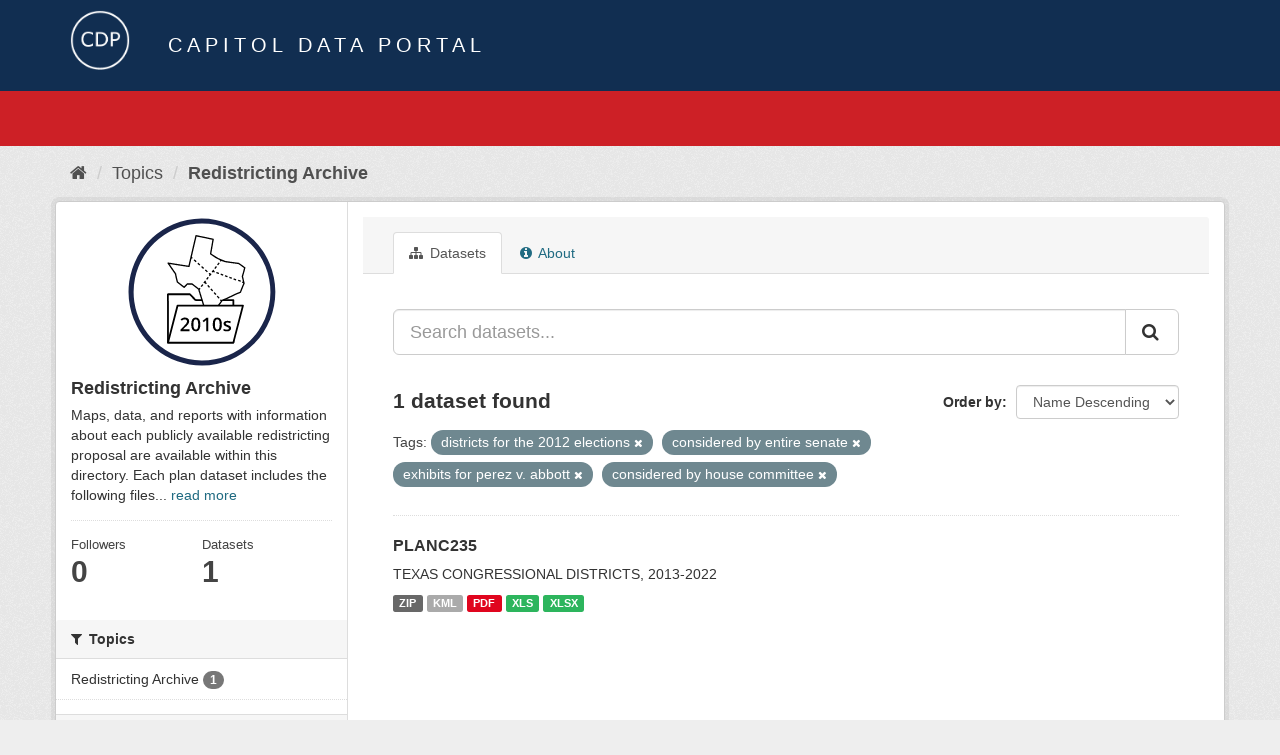

--- FILE ---
content_type: text/html; charset=utf-8
request_url: https://data.capitol.texas.gov/topic/f4d0f881-659b-4b7a-9e6c-c31eb1ae3785?tags=districts+for+the+2012+elections&_tags_limit=0&tags=considered+by+entire+senate&tags=exhibits+for+perez+v.+abbott&tags=considered+by+house+committee
body_size: 4317
content:
<!DOCTYPE html>
<!--[if IE 9]> <html lang="en" class="ie9"> <![endif]-->
<!--[if gt IE 8]><!--> <html lang="en"> <!--<![endif]-->
  <head>
    <link rel="stylesheet" type="text/css" href="/fanstatic/vendor/:version:2023-04-27T17:02:02.11/select2/select2.css" />
<link rel="stylesheet" type="text/css" href="/fanstatic/css/:version:2023-04-27T17:02:02.01/main.min.css" />
<link rel="stylesheet" type="text/css" href="/fanstatic/vendor/:version:2023-04-27T17:02:02.11/font-awesome/css/font-awesome.min.css" />

    <meta charset="utf-8" />
      <meta name="generator" content="ckan 2.8.2" />
      <meta name="viewport" content="width=device-width, initial-scale=1.0">
    <title>Redistricting Archive - Topics - Capitol Data Portal</title>

    
    
  <link rel="shortcut icon" href="/base/images/Data.TLC-16x16.png" />
    
  <link rel="alternate" type="application/atom+xml" title="Capitol Data Portal - Datasets in topic: Redistricting Archive" href="feed.group?id=redistricting-2010s" />
<link rel="alternate" type="application/atom+xml" title="Capitol Data Portal - Recent Revision History" href="/revision/list?days=1&amp;format=atom" />

      
    

    
      
      
    
    
  </head>

  
  <body data-site-root="https://data.capitol.texas.gov/" data-locale-root="https://data.capitol.texas.gov/" >

    
    <div class="hide"><a href="#content">Skip to content</a></div>
  

  
    
<header class="navbar navbar-static-top masthead sticky-top">
    
  <div class="container">
    <div class="row my-1">
      <div class="col-md-1" style="display: inline-block;">
        <a class="logo" href="/"><img src="/base/images/Data.TLC-logo2.png" alt="Capitol Data Portal" title="Capitol Data Portal" /></a>
      </div>
      <div class="col-md-11" id="title-bar" style="display: inline-block;">
        <h3 style="color:white; margin-bottom: 20px;">Capitol Data Portal</h3>
      </div>
    </div>
  </div>
</header>

  
  <div class="container">
      
            <div class="flash-messages">
              
                
              
            </div>
          
  </div>
  <section class="section" style="height: 55.2px;" id="search-section">
    </section>
    <div role="main">
      <div id="content" class="container">
        
          
            <div class="flash-messages">
              
                
              
            </div>
          

          
            <div class="toolbar">
              
                
                  <ol class="breadcrumb">
                    
<li class="home"><a href="/"><i class="fa fa-home"></i><span> Home</span></a></li>
                    
  <li><a href="/topic">Topics</a></li>
  <li class="active"><a class=" active" href="/topic/redistricting-2010s">Redistricting Archive</a></li>

                  </ol>
                
              
            </div>
          

          <div class="row wrapper">
            
            
            

            
              <aside class="secondary col-sm-3">
                
                
  
  
<div class="module context-info">
  <section class="module-content">
    
    
    <div class="image">
      <a href="">
        <img src="https://data.capitol.texas.gov/uploads/group/2021-08-17-231054.986917redticon2010s.svg" style="margin:auto;max-width:150px;" alt="redistricting-2010s" />
      </a>
    </div>
    
    
    <h1 class="heading">
      Redistricting Archive
      
    </h1>
    
    
    
      <p>
        Maps, data, and reports with information about each publicly available redistricting proposal are available within this directory. Each plan dataset includes the following files...
        <a href="/topic/about/redistricting-2010s">read more</a>
      </p>
    
    
    
      
      <div class="nums">
        <dl>
          <dt>Followers</dt>
          <dd data-module="followers-counter" data-module-id="f4d0f881-659b-4b7a-9e6c-c31eb1ae3785" data-module-num_followers="0"><span>0</span></dd>
        </dl>
        <dl>
          <dt>Datasets</dt>
          <dd><span>1</span></dd>
        </dl>
      </div>
      
      
      <div class="follow_button">
        
      </div>
      
    
    
  </section>
</div>


  <div class="filters">
    <div>
      
        

  
  
    
      
      
        <section class="module module-narrow module-shallow">
          
            <h2 class="module-heading">
              <i class="fa fa-filter"></i>
              
              Topics
            </h2>
          
          
            
            
              <nav>
                <ul class="list-unstyled nav nav-simple nav-facet">
                  
                    
                    
                    
                    
                      <li class="nav-item">
                        <a href="/topic/f4d0f881-659b-4b7a-9e6c-c31eb1ae3785?tags=districts+for+the+2012+elections&amp;tags=considered+by+house+committee&amp;_tags_limit=0&amp;groups=redistricting-2010s&amp;tags=considered+by+entire+senate&amp;tags=exhibits+for+perez+v.+abbott" title="">
                          <span class="item-label">Redistricting Archive</span>
                          <span class="hidden separator"> - </span>
                          <span class="item-count badge">1</span>
                        </a>
                      </li>
                  
                </ul>
              </nav>

              <p class="module-footer">
                
                  
                
              </p>
            
            
          
        </section>
      
    
  

      
        

  
  
    
      
      
        <section class="module module-narrow module-shallow">
          
            <h2 class="module-heading">
              <i class="fa fa-filter"></i>
              
              Tags
            </h2>
          
          
            
            
              <nav>
                <ul class="list-unstyled nav nav-simple nav-facet">
                  
                    
                    
                    
                    
                      <li class="nav-item">
                        <a href="/topic/f4d0f881-659b-4b7a-9e6c-c31eb1ae3785?tags=districts+for+the+2012+elections&amp;tags=considered+by+house+committee&amp;_tags_limit=0&amp;tags=congress&amp;tags=considered+by+entire+senate&amp;tags=exhibits+for+perez+v.+abbott" title="">
                          <span class="item-label">congress</span>
                          <span class="hidden separator"> - </span>
                          <span class="item-count badge">1</span>
                        </a>
                      </li>
                  
                    
                    
                    
                    
                      <li class="nav-item active">
                        <a href="/topic/f4d0f881-659b-4b7a-9e6c-c31eb1ae3785?tags=districts+for+the+2012+elections&amp;_tags_limit=0&amp;tags=exhibits+for+perez+v.+abbott&amp;tags=considered+by+house+committee" title="considered by entire senate">
                          <span class="item-label">considered by entir...</span>
                          <span class="hidden separator"> - </span>
                          <span class="item-count badge">1</span>
                        </a>
                      </li>
                  
                    
                    
                    
                    
                      <li class="nav-item active">
                        <a href="/topic/f4d0f881-659b-4b7a-9e6c-c31eb1ae3785?tags=districts+for+the+2012+elections&amp;_tags_limit=0&amp;tags=considered+by+entire+senate&amp;tags=exhibits+for+perez+v.+abbott" title="considered by house committee">
                          <span class="item-label">considered by house...</span>
                          <span class="hidden separator"> - </span>
                          <span class="item-count badge">1</span>
                        </a>
                      </li>
                  
                    
                    
                    
                    
                      <li class="nav-item">
                        <a href="/topic/f4d0f881-659b-4b7a-9e6c-c31eb1ae3785?tags=districts+for+the+2012+elections&amp;tags=considered+by+house+committee&amp;_tags_limit=0&amp;tags=considered+by+senate+committee&amp;tags=considered+by+entire+senate&amp;tags=exhibits+for+perez+v.+abbott" title="considered by senate committee">
                          <span class="item-label">considered by senat...</span>
                          <span class="hidden separator"> - </span>
                          <span class="item-count badge">1</span>
                        </a>
                      </li>
                  
                    
                    
                    
                    
                      <li class="nav-item">
                        <a href="/topic/f4d0f881-659b-4b7a-9e6c-c31eb1ae3785?tags=districts+for+the+2012+elections&amp;tags=court-ordered+interim+plans&amp;tags=considered+by+house+committee&amp;_tags_limit=0&amp;tags=considered+by+entire+senate&amp;tags=exhibits+for+perez+v.+abbott" title="court-ordered interim plans">
                          <span class="item-label">court-ordered inter...</span>
                          <span class="hidden separator"> - </span>
                          <span class="item-count badge">1</span>
                        </a>
                      </li>
                  
                    
                    
                    
                    
                      <li class="nav-item">
                        <a href="/topic/f4d0f881-659b-4b7a-9e6c-c31eb1ae3785?tags=districts+for+the+2012+elections&amp;tags=districts+for+2020+elections&amp;tags=considered+by+house+committee&amp;_tags_limit=0&amp;tags=considered+by+entire+senate&amp;tags=exhibits+for+perez+v.+abbott" title="districts for 2020 elections">
                          <span class="item-label">districts for 2020 ...</span>
                          <span class="hidden separator"> - </span>
                          <span class="item-count badge">1</span>
                        </a>
                      </li>
                  
                    
                    
                    
                    
                      <li class="nav-item active">
                        <a href="/topic/f4d0f881-659b-4b7a-9e6c-c31eb1ae3785?_tags_limit=0&amp;tags=considered+by+entire+senate&amp;tags=exhibits+for+perez+v.+abbott&amp;tags=considered+by+house+committee" title="districts for the 2012 elections">
                          <span class="item-label">districts for the 2...</span>
                          <span class="hidden separator"> - </span>
                          <span class="item-count badge">1</span>
                        </a>
                      </li>
                  
                    
                    
                    
                    
                      <li class="nav-item active">
                        <a href="/topic/f4d0f881-659b-4b7a-9e6c-c31eb1ae3785?tags=districts+for+the+2012+elections&amp;_tags_limit=0&amp;tags=considered+by+entire+senate&amp;tags=considered+by+house+committee" title="exhibits for perez v. abbott">
                          <span class="item-label">exhibits for perez ...</span>
                          <span class="hidden separator"> - </span>
                          <span class="item-count badge">1</span>
                        </a>
                      </li>
                  
                    
                    
                    
                    
                      <li class="nav-item">
                        <a href="/topic/f4d0f881-659b-4b7a-9e6c-c31eb1ae3785?tags=districts+for+the+2012+elections&amp;tags=exhibits+for+perez+v.+perry&amp;tags=considered+by+house+committee&amp;_tags_limit=0&amp;tags=considered+by+entire+senate&amp;tags=exhibits+for+perez+v.+abbott" title="exhibits for perez v. perry">
                          <span class="item-label">exhibits for perez ...</span>
                          <span class="hidden separator"> - </span>
                          <span class="item-count badge">1</span>
                        </a>
                      </li>
                  
                    
                    
                    
                    
                      <li class="nav-item">
                        <a href="/topic/f4d0f881-659b-4b7a-9e6c-c31eb1ae3785?tags=districts+for+the+2012+elections&amp;tags=plans+submitted+by+legislators+-+83rd+1st+called+session+2013&amp;tags=considered+by+house+committee&amp;_tags_limit=0&amp;tags=considered+by+entire+senate&amp;tags=exhibits+for+perez+v.+abbott" title="plans submitted by legislators - 83rd 1st called session 2013">
                          <span class="item-label">plans submitted by ...</span>
                          <span class="hidden separator"> - </span>
                          <span class="item-count badge">1</span>
                        </a>
                      </li>
                  
                    
                    
                    
                    
                      <li class="nav-item">
                        <a href="/topic/f4d0f881-659b-4b7a-9e6c-c31eb1ae3785?tags=districts+for+the+2012+elections&amp;tags=proposed+districts&amp;tags=considered+by+house+committee&amp;_tags_limit=0&amp;tags=considered+by+entire+senate&amp;tags=exhibits+for+perez+v.+abbott" title="">
                          <span class="item-label">proposed districts</span>
                          <span class="hidden separator"> - </span>
                          <span class="item-count badge">1</span>
                        </a>
                      </li>
                  
                </ul>
              </nav>

              <p class="module-footer">
                
                  <a href="/topic/f4d0f881-659b-4b7a-9e6c-c31eb1ae3785?tags=districts+for+the+2012+elections&amp;tags=considered+by+entire+senate&amp;tags=exhibits+for+perez+v.+abbott&amp;tags=considered+by+house+committee" class="read-more">Show Only Popular Tags</a>
                
              </p>
            
            
          
        </section>
      
    
  

      
    </div>
    <a class="close no-text hide-filters"><i class="fa fa-times-circle"></i><span class="text">close</span></a>
  </div>

              </aside>
            

            
              <div class="primary col-sm-9 col-xs-12">
                
                
                  <article class="module">
                    
                      <header class="module-content page-header">
                        
                        <ul class="nav nav-tabs">
                          
  <li class="active"><a href="/topic/redistricting-2010s"><i class="fa fa-sitemap"></i> Datasets</a></li>
  <!-- <li><a href="/topic/activity/redistricting-2010s/0"><i class="fa fa-clock-o"></i> Activity Stream</a></li> -->
  <li><a href="/topic/about/redistricting-2010s"><i class="fa fa-info-circle"></i> About</a></li>

                        </ul>
                      </header>
                    
                    <div class="module-content">
                      
                      
  
    
    
    







<form id="group-datasets-search-form" class="search-form" method="get" data-module="select-switch">

  
    <div class="input-group search-input-group">
      <input aria-label="Search datasets..." id="field-giant-search" type="text" class="form-control input-lg" name="q" value="" autocomplete="off" placeholder="Search datasets...">
      
      <span class="input-group-btn">
        <button class="btn btn-default btn-lg" type="submit" value="search">
          <i class="fa fa-search"></i>
        </button>
      </span>
      
    </div>
  

  
    <span>
  
  

  
  
  
  <input type="hidden" name="tags" value="districts for the 2012 elections" />
  
  
  
  
  
  <input type="hidden" name="tags" value="considered by entire senate" />
  
  
  
  
  
  <input type="hidden" name="tags" value="exhibits for perez v. abbott" />
  
  
  
  
  
  <input type="hidden" name="tags" value="considered by house committee" />
  
  
  
  </span>
  

  
    
      <div class="form-select form-group control-order-by">
        <label for="field-order-by">Order by</label>
        <select id="field-order-by" name="sort" class="form-control">
          
            
              <option value="title_string desc">Name Descending</option>
            
          
            
              <option value="score desc, metadata_modified desc">Relevance</option>
            
          
            
              <option value="title_string asc">Name Ascending</option>
            
          
            
              <option value="metadata_modified desc">Last Modified</option>
            
          
            
          
        </select>
        
        <button class="btn btn-default js-hide" type="submit">Go</button>
        
      </div>
    
  

  
    
      <h2>

  
  
  
  

1 dataset found</h2>
    
  

  
    
      <p class="filter-list">
        
          
          <span class="facet">Tags:</span>
          
            <span class="filtered pill">districts for the 2012 elections
              <a href="/topic/redistricting-2010s?_tags_limit=0&amp;tags=considered+by+entire+senate&amp;tags=exhibits+for+perez+v.+abbott&amp;tags=considered+by+house+committee" class="remove" title="Remove"><i class="fa fa-times"></i></a>
            </span>
          
            <span class="filtered pill">considered by entire senate
              <a href="/topic/redistricting-2010s?tags=districts+for+the+2012+elections&amp;_tags_limit=0&amp;tags=exhibits+for+perez+v.+abbott&amp;tags=considered+by+house+committee" class="remove" title="Remove"><i class="fa fa-times"></i></a>
            </span>
          
            <span class="filtered pill">exhibits for perez v. abbott
              <a href="/topic/redistricting-2010s?tags=districts+for+the+2012+elections&amp;_tags_limit=0&amp;tags=considered+by+entire+senate&amp;tags=considered+by+house+committee" class="remove" title="Remove"><i class="fa fa-times"></i></a>
            </span>
          
            <span class="filtered pill">considered by house committee
              <a href="/topic/redistricting-2010s?tags=districts+for+the+2012+elections&amp;_tags_limit=0&amp;tags=considered+by+entire+senate&amp;tags=exhibits+for+perez+v.+abbott" class="remove" title="Remove"><i class="fa fa-times"></i></a>
            </span>
          
        
      </p>
      <a class="show-filters btn btn-default">Filter Results</a>
    
  

</form>




  
  
    
      

  
    <ul class="dataset-list list-unstyled">
    	
	      
	        






  <li class="dataset-item">
    
      <div class="dataset-content">
        
          <h3 class="dataset-heading">
            
              
            
            
              <a href="/dataset/planc235">PLANC235</a>
            
            
              
              
            
          </h3>
        
        
          
        
        
          
            <div>TEXAS CONGRESSIONAL DISTRICTS, 2013-2022</div>
          
        
      </div>
      
        
          
            <ul class="dataset-resources list-unstyled">
              
                
                <li>
                  <a href="/dataset/planc235" class="label label-default" data-format="zip">ZIP</a>
                </li>
                
                <li>
                  <a href="/dataset/planc235" class="label label-default" data-format="kml">KML</a>
                </li>
                
                <li>
                  <a href="/dataset/planc235" class="label label-default" data-format="pdf">PDF</a>
                </li>
                
                <li>
                  <a href="/dataset/planc235" class="label label-default" data-format="xls">XLS</a>
                </li>
                
                <li>
                  <a href="/dataset/planc235" class="label label-default" data-format="xlsx">XLSX</a>
                </li>
                
              
            </ul>
          
        
      
    
  </li>

	      
	    
    </ul>
  

    
  
  
    
  

                    </div>
                  </article>
                
              </div>
            
          </div>
        
      </div>
    </div>
  
    <style>
.site-footer {
  background: #eeeeee url("../../../base/images/bg.png");
}

.site-footer a {
  color: #112e51;
}

hr {
  border-top: 1px solid #112e51;
}

.site-footer h4 {
  color: #112e51;
}

body {
  background: #eeeeee url("../../../base/images/bg.png");
}
</style>
<footer class="site-footer">
  <div class="container">
    
    <div class="row">
      <div class="col-lg-12 col-sm-12">
        <h4>Quick Links</h4>
        <hr>
      </div>
    </div>
    <div class="row">
      <div class="col-lg-4 col-sm-6">
          <div>
              <a href="https://redistricting.capitol.texas.gov/" target="_blank">Texas Redistricting</a>
          </div>
          <div>
              <a href="https://wrm.capitol.texas.gov/home" target="_blank">Who Represents Me?</a>
          </div>
          <div>
              <a href="https://dvr.capitol.texas.gov/" target="_blank">DistrictViewer</a>
          </div>
        <div>
          <a href="/about">About Capitol Data Portal</a>
        </div>
        <div>
          <a href="http://www.ckan.org/" target="_blank">CKAN Association</a>
        </div>
        <div>
          <a href="http://www.opendefinition.org/okd/" target="_blank">Open Data</a>
        </div>   
      </div>
      <div class="col-lg-2">
      </div>
      <div class="col-lg-4 col-sm-6 text-center">
        <a href="https://tlc.texas.gov/" title="TLC Home (Opens new tab)" target="_blank" rel="noreferrer"><img src="/base/images/tlc-logo.png" alt="Texas Legislative Council" style="width:75px;"></a>
        <h4 style="font-size: 13px!important; letter-spacing: 1px!important; text-transform: none!important;">Maintained by the Texas Legislative Council</h4>
      </div>
    </div>
    
  </div>

  
    
  
</footer>
  
    
    
    
  
    

      
  <script>document.getElementsByTagName('html')[0].className += ' js';</script>
<script type="text/javascript" src="/fanstatic/vendor/:version:2023-04-27T17:02:02.11/jquery.min.js"></script>
<script type="text/javascript" src="/fanstatic/vendor/:version:2023-04-27T17:02:02.11/:bundle:bootstrap/js/bootstrap.min.js;jed.min.js;moment-with-locales.js;select2/select2.min.js"></script>
<script type="text/javascript" src="/fanstatic/base/:version:2023-04-27T17:02:02.04/:bundle:plugins/jquery.inherit.min.js;plugins/jquery.proxy-all.min.js;plugins/jquery.url-helpers.min.js;plugins/jquery.date-helpers.min.js;plugins/jquery.slug.min.js;plugins/jquery.slug-preview.min.js;plugins/jquery.truncator.min.js;plugins/jquery.masonry.min.js;plugins/jquery.form-warning.min.js;plugins/jquery.images-loaded.min.js;sandbox.min.js;module.min.js;pubsub.min.js;client.min.js;notify.min.js;i18n.min.js;main.min.js;modules/select-switch.min.js;modules/slug-preview.min.js;modules/basic-form.min.js;modules/confirm-action.min.js;modules/api-info.min.js;modules/autocomplete.min.js;modules/custom-fields.min.js;modules/data-viewer.min.js;modules/table-selectable-rows.min.js;modules/resource-form.min.js;modules/resource-upload-field.min.js;modules/resource-reorder.min.js;modules/resource-view-reorder.min.js;modules/follow.min.js;modules/activity-stream.min.js;modules/dashboard.min.js;modules/resource-view-embed.min.js;view-filters.min.js;modules/resource-view-filters-form.min.js;modules/resource-view-filters.min.js;modules/table-toggle-more.min.js;modules/dataset-visibility.min.js;modules/media-grid.min.js;modules/image-upload.min.js;modules/followers-counter.min.js"></script></body>
</html>

--- FILE ---
content_type: image/svg+xml
request_url: https://data.capitol.texas.gov/uploads/group/2021-08-17-231054.986917redticon2010s.svg
body_size: 7347
content:
<svg xmlns="http://www.w3.org/2000/svg" width="500" height="500" viewBox="0 0 500 500"><circle cx="250" cy="250" r="236.46" fill="#fff"/><path d="M250,495A245.06,245.06,0,0,1,154.63,24.26,245.06,245.06,0,0,1,345.37,475.74,243.45,243.45,0,0,1,250,495Zm0-472.93a228,228,0,0,0-88.72,438A228,228,0,0,0,338.72,40,226.6,226.6,0,0,0,250,22.07Z" fill="#1a254a"/><polyline points="136.55 277.17 136.55 418.7 354.56 418.7 354.56 277.17 227.18 277.17" fill="#fff"/><path d="M354.56,421.72h-218a3,3,0,0,1-3-3V277.17h6V415.69h212V280.18H227.18v-6H354.56a3,3,0,0,1,3,3V418.7A3,3,0,0,1,354.56,421.72Z"/><polyline points="136.55 280.18 136.55 257.54 209.81 257.54 229.4 278.11" fill="#fff"/><path d="M227.21,280.19l-18.69-19.63h-69v19.62h-6V257.54a3,3,0,0,1,3-3h73.26a3,3,0,0,1,2.19.94L231.58,276Z"/><polygon points="266.12 287.93 309.02 287.93 321.42 274.93 340.32 267.25 320.57 238.37 261.66 201.02 231.91 233.47 242.09 242.78 247.1 264.74 254.44 286.19 266.12 287.93" fill="#fff"/><path d="M392.17,220.64c-1-3.93-1.67-7-2.35-10-.85-3.74-1.66-7.28-2.94-12.33,2.86-9,5.37-18.87,7.8-28.39a2.21,2.21,0,0,0-.81-2.33c-7.26-5.47-13.93-10.1-20.39-14.59a2.15,2.15,0,0,0-1-.38c-15.18-1.81-30.14-4-44.62-6.22a143.56,143.56,0,0,1-46.79-24.71c2.94-15.8,5.64-31.61,8.25-46.9a2.23,2.23,0,0,0-1.7-2.55c-19.55-4.45-38.59-8.27-57-12A2.22,2.22,0,0,0,228,62c-7.62,32.13-15.55,66.69-23.24,100.19-22.64-3.35-45.25-7-67.14-10.54a2.22,2.22,0,0,0-2.21,3.43c7.84,11.8,16.09,23.61,24.08,35,1.68,9.39,4,18.36,6.18,27a2.21,2.21,0,0,0,.75,1.18c7.35,6,15.19,12,22.77,17.84a2.22,2.22,0,0,0,3-.25c3.41-3.66,6.64-7.08,9.79-10.41,5.16,0,9.74.05,14.16.13,6.73,5.11,14,10.74,21,16.21,7.21,24.94,15.24,49.86,23,74a2.25,2.25,0,0,0,1.35,1.41c11.9,4.33,24.48,10,36.65,15.54a2.4,2.4,0,0,0,.52.16,2.17,2.17,0,0,0,1.67-.37,2.21,2.21,0,0,0,.94-2c-.7-9.26-1.08-17.95-1.43-26.36,6.89-7.59,13-16.14,18.9-24.46,10.21-3.62,19.62-8.28,29.57-13.2,9.67-4.79,19.68-9.74,30.52-13.67a2.19,2.19,0,0,0,1.33-1.33C384,241,388.1,231.36,392.06,222A2.18,2.18,0,0,0,392.17,220.64ZM376.37,249c-10.69,4-20.5,8.81-30,13.51-10.05,5-19.53,9.66-29.74,13.22a2.35,2.35,0,0,0-1.09.82l-.2.28-2.14-2.43-3.34,2.95,2.84,3.21A221,221,0,0,1,296,301.83a2.26,2.26,0,0,0-.59,1.62c.31,7.59.64,15.41,1.21,23.68-10.83-4.89-21.9-9.82-32.53-13.75-7.43-23-15.07-46.82-22-70.6l3.24-4.27-3.55-2.69-1.88,2.48c-7.26-5.64-14.75-11.44-21.66-16.69a2.3,2.3,0,0,0-1.31-.45c-5-.08-10.06-.17-16-.14a2.34,2.34,0,0,0-1.63.72c-2.91,3.08-5.91,6.26-9,9.63-6.86-5.27-13.88-10.69-20.5-16.07-2.17-8.53-4.4-17.34-6-26.49a2.25,2.25,0,0,0-.37-.89C156.31,177.77,149,167.3,142,156.82c21,3.39,42.58,6.85,64.19,10a2.23,2.23,0,0,0,2.5-1.7l0-.09c2.05-9,4.13-18,6.21-27.06l1.55,1.4,3-3.32-3.38-3c5.3-23,10.63-46,15.82-68,17.09,3.43,34.71,7,52.74,11.06-2.57,15.05-5.23,30.57-8.13,46.06a2.22,2.22,0,0,0,.78,2.13,147.27,147.27,0,0,0,33.4,20.39l-1.34,1.78,3.55,2.68,2-2.67q5.85,2.35,11.85,4.21l.33.08c14.38,2.15,29.25,4.39,44.37,6.19,5.92,4.12,12,8.38,18.6,13.28-2.36,9.22-4.8,18.69-7.55,27.32a2.2,2.2,0,0,0,0,1.22c1.36,5.33,2.19,9,3.07,12.85.3,1.3.6,2.62.93,4l-1.51-.56-1.55,4.17,4.3,1.6,0,.1C383.9,229.86,380,239,376.37,249Z"/><rect x="245.64" y="226.4" width="8.76" height="4.45" transform="translate(-83.17 289.97) rotate(-52.87)"/><polygon points="263.55 214.44 260 211.76 254.71 218.75 258.26 221.43 259.27 220.09 262.79 224.07 266.12 221.12 262.01 216.47 263.55 214.44"/><rect x="263.85" y="202.33" width="8.76" height="4.45" transform="translate(-56.69 295.2) rotate(-52.92)"/><rect x="291.13" y="166.2" width="8.76" height="4.45" transform="translate(-16.94 302.84) rotate(-52.96)"/><polygon points="272.91 194.67 276.46 197.35 281.74 190.36 278.19 187.68 277.69 188.34 275.1 186.03 272.13 189.34 275 191.91 272.91 194.67"/><rect x="300.22" y="154.15" width="8.76" height="4.45" transform="translate(-3.69 305.36) rotate(-52.97)"/><rect x="237.28" y="152.47" width="4.45" height="9.26" transform="translate(-37.35 230.56) rotate(-48.12)"/><rect x="249.8" y="163.7" width="4.45" height="9.26" transform="translate(-41.55 243.6) rotate(-48.12)"/><rect x="224.76" y="141.25" width="4.45" height="9.26" transform="translate(-33.15 217.49) rotate(-48.12)"/><rect x="262.33" y="174.93" width="4.45" height="9.26" transform="translate(-45.74 256.68) rotate(-48.12)"/><polygon points="292.69 180.91 289.71 179.81 290.84 178.32 287.29 175.63 282 182.63 285.56 185.31 286.91 183.52 291.15 185.09 292.69 180.91"/><rect x="299.92" y="182.36" width="4.45" height="8.83" transform="translate(22.25 405.48) rotate(-69.73)"/><rect x="328.65" y="192.99" width="4.45" height="8.83" transform="translate(30.77 439.03) rotate(-69.66)"/><rect x="343" y="198.31" width="4.45" height="8.83" transform="translate(35.03 455.82) rotate(-69.63)"/><rect x="371.72" y="208.99" width="4.45" height="8.83" transform="matrix(0.35, -0.94, 0.94, 0.35, 43.46, 489.36)"/><rect x="357.36" y="203.65" width="4.45" height="8.83" transform="translate(39.28 472.63) rotate(-69.61)"/><rect x="314.29" y="187.67" width="4.45" height="8.83" transform="translate(26.53 422.27) rotate(-69.69)"/><rect x="280.46" y="238.72" width="4.45" height="9.03" transform="translate(-90.21 248.13) rotate(-41.46)"/><rect x="269.85" y="226.7" width="4.45" height="9.03" transform="translate(-84.91 238.09) rotate(-41.46)"/><rect x="291.08" y="250.73" width="4.45" height="9.03" transform="translate(-95.5 258.17) rotate(-41.46)"/><rect x="301.69" y="262.74" width="4.45" height="9.03" transform="translate(-100.79 268.2) rotate(-41.46)"/><polygon points="386.59 295.19 168.58 295.19 136.55 418.7 354.56 418.7 386.59 295.19" fill="#fff"/><path d="M354.56,421.72h-218a3,3,0,0,1-2.92-3.77l32-123.52a3,3,0,0,1,2.92-2.26h218a3,3,0,0,1,2.92,3.77l-32,123.52A3,3,0,0,1,354.56,421.72Zm-214.12-6H352.23L382.7,298.2H170.91Z"/><path d="M208.73,380.58H178.35v-5.46l11.56-11.62a99.86,99.86,0,0,0,6.79-7.43,18.14,18.14,0,0,0,2.44-4.12,11.15,11.15,0,0,0,.76-4.14,6.32,6.32,0,0,0-1.82-4.78,7,7,0,0,0-5-1.75,13.57,13.57,0,0,0-5,1,23.86,23.86,0,0,0-5.56,3.43l-3.89-4.75a25.17,25.17,0,0,1,7.26-4.47,21.27,21.27,0,0,1,7.51-1.32q6.25,0,10,3.27a11,11,0,0,1,3.77,8.78,15.52,15.52,0,0,1-1.09,5.76,23.56,23.56,0,0,1-3.34,5.62,76.94,76.94,0,0,1-7.5,7.83l-7.78,7.54v.31h21.27Z"/><path d="M244.56,358.17q0,11.68-3.76,17.35t-11.47,5.67q-7.49,0-11.34-5.86t-3.87-17.16q0-11.87,3.76-17.49t11.45-5.62q7.5,0,11.37,5.88T244.56,358.17Zm-23.14,0q0,9.16,1.88,13.09a6.59,6.59,0,0,0,12.08-.06q1.92-4,1.91-13t-1.91-13a6.57,6.57,0,0,0-12.08-.08Q221.43,349,221.42,358.17Z"/><path d="M271.16,380.58H264V351.64q0-5.17.25-8.21-.7.74-1.74,1.62t-6.88,5.64L252,346.12l13.18-10.36h6Z"/><path d="M316.22,358.17q0,11.68-3.76,17.35T301,381.19q-7.49,0-11.34-5.86t-3.87-17.16q0-11.87,3.76-17.49T301,335.06q7.5,0,11.37,5.88T316.22,358.17Zm-23.14,0q0,9.16,1.88,13.09A6.59,6.59,0,0,0,307,371.2q1.92-4,1.92-13t-1.92-13a6.57,6.57,0,0,0-12.08-.08Q293.08,349,293.08,358.17Z"/><path d="M346.84,370.92a8.88,8.88,0,0,1-3.62,7.62q-3.62,2.64-10.36,2.65T322,379.13v-6.22a26.75,26.75,0,0,0,11.13,2.76q6.64,0,6.65-4a3.19,3.19,0,0,0-.74-2.15,8.78,8.78,0,0,0-2.42-1.78,42.9,42.9,0,0,0-4.69-2.08q-5.85-2.26-7.92-4.54a8.38,8.38,0,0,1-2.07-5.88,7.73,7.73,0,0,1,3.51-6.76c2.34-1.6,5.52-2.41,9.55-2.41a27.14,27.14,0,0,1,11.31,2.42L344,353.91a25.2,25.2,0,0,0-9.23-2.27q-5.7,0-5.7,3.25a3.29,3.29,0,0,0,1.49,2.7,32.6,32.6,0,0,0,6.48,3,30,30,0,0,1,6.1,3,8.71,8.71,0,0,1,2.82,3.11A9,9,0,0,1,346.84,370.92Z"/></svg>